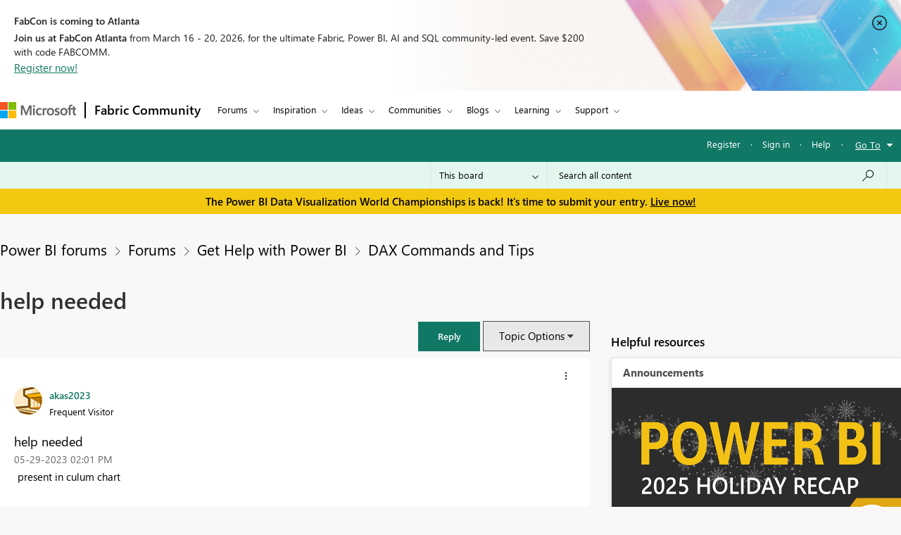

--- FILE ---
content_type: text/javascript;charset=UTF-8
request_url: https://community.fabric.microsoft.com/t5/scripts/83C17A4A8C26718E482701B8CEB6BBB6/lia-scripts-body-min.js
body_size: 22940
content:
/**
 * Lithium Technologies
 * @author: Adam Ayres 
 * @requires: jQuery
 * 
 * This should be before the first page specific script loaded on every page.
 * We check to see if the version of jQuery currently in the window.jQuery
 * object is the one loaded by Lithium, if not then we replace it with ours.
 * This is to allow additional page specific jQuery plugins loaded by Lithium
 * to extend our jQuery object.  
 */
 
if (jQuery.isLithium !== true) {
	jQuery = LITHIUM.jQuery;
}
/**
 * @author: Sharath TP
 * @requires: jQuery
 *
 * Creates drop down menus for user nav
 */

;(function($LITH) {

LITHIUM.UserNavigationCombine = function(params) {
	// prevent the UserNavigationCombine Menu from being initialized more than once
	if (LITHIUM.UserNavigationCombine.init !== true) {
		LITHIUM.UserNavigationCombine.init = true;
		var userLink = $LITH(params.selectors.userLinkSelectorRel);
		var dropDownPanel = $LITH(params.selectors.userDropDownPanelSelectorRel);
		var toggleOnClick = params.misc.toggleOnClick;
		var $anchorElem = userLink.find(".UserAvatar a");
		const listElement = document.querySelectorAll('[id^="userNavDropdown"]');
        const listItems = (listElement != null) && (listElement.length > 0) ? listElement[0].querySelectorAll("a.lia-link-navigation") : null;
        const userNavigationDesc = document.getElementById("viewUserProfile");
        const userNavigationIcon = document.querySelector(".UserNavigation .lia-user-avatar .lia-link-navigation");

		LITHIUM.UserNavigationCombine.hideDropDown = function(event) {
			if (event.currentTarget === document) {
				setAriaExpanded('false');
				dropDownPanel.hide();
			}
		};

	    document.addEventListener("keydown", function(event) {
	        if (listItems == null) {
                return;
            }
	        var activeElement = document.activeElement;
	        var keyCode = event.keyCode || event.which;
	        var i = 0, j = 0;
	        if (keyCode == 27) {
		        if ($anchorElem[0] && $anchorElem.attr('aria-expanded') === 'true') {
		            setAriaExpanded('false');
		            dropDownPanel.hide();
		        }
	        } else if (keyCode == 38) {
	            for (i = listItems.length - 1; i >= 0; i--) {
	                if (listItems[i] == activeElement) {
	                    for (j = i - 1; j >= 0; j--) {
	                        listItems[j].focus();
	                        if (document.activeElement == listItems[j]) {
	                           break;
	                        }
	                    }
	                break;
	                }
	            }
	        } else if (keyCode == 40) {
	            if (userNavigationIcon == document.activeElement || userNavigationDesc == document.activeElement) {
	                listItems[0].focus();
	            }
	            for (i = 0; i < listItems.length; i++) {
	                 if (listItems[i] == activeElement) {
	                     for (j = i + 1; j < listItems.length; j++) {
	                         listItems[j].focus();
	                         if (document.activeElement == listItems[j]) {
	                              break;
	                         }
	                     }
	                 break;
	                 }
	            }
	        }
	    });

		var binded = false;
		$LITH(document).on("click", params.selectors.userLinkSelectorRel, function(event) {
			$LITH(document).unbind(params.events.userLinkEvent + " " + "click", LITHIUM.UserNavigationCombine.hideDropDown);
			if (toggleOnClick) {
				if ($anchorElem[0] && $anchorElem.attr('aria-expanded') === 'false') {
	               setAriaExpanded('true');
				} else {
	               setAriaExpanded('false');
	            }
				dropDownPanel.toggle();
			} else {
				setAriaExpanded('true');
				dropDownPanel.show();
			}
				$LITH(document).bind(params.events.userLinkEvent + " " + "click", LITHIUM.UserNavigationCombine.hideDropDown);
			event.preventDefault();
			return false;
		});

		function setAriaExpanded(val) {
			if ($anchorElem[0]) {
				$anchorElem.attr('aria-expanded', val);
			}
		}
	}
}
})(LITHIUM.jQuery);

/**
 * Lithium Technologies
 * @author: Adam Ayres
 * @portedby: Adam Ayres
 * @requires: jQuery
 *
 * Creates drop down menus
 */

;(function($LITH) {

// prevent the DropDownMenu from being redefined during an Ajax request
if (LITHIUM.DropDownMenu) {
    return;
}

LITHIUM.DropDownMenu = function(params) {
	// prevent the DropDownMenu from being initialized more than once
	if (LITHIUM.DropDownMenu.init !== true) {
		LITHIUM.DropDownMenu.init = true;
		var menus = {};
		var menuOpenedDataKey = "LITHIUM.DropDownMenu.opened";
		var menuItemsDataKey = "LITHIUM.DropDownMenu.menuItems";

		//Functions used in both modes:

		LITHIUM.DropDownMenu.createMenu = function(event) {
			var menu = $LITH(event.target).closest(params.menuElementSelector);
			var menuId = menu.attr('id');
			if (menus[menuId] === undefined) {
				var menuItems = menu.find(params.menuItemsSelector);
				menu.data(menuItemsDataKey, menuItems);
				menus[menuId] = menu;
			}
			return menu;
		}

		LITHIUM.DropDownMenu.openMenu = function(menu) {
			var menuItems = menu.data(menuItemsDataKey);
			var isRTL = $LITH('html').attr('dir') == 'rtl';
			var menuOffsetContainerSelector = params.menuOffsetContainer;
			var hasMenuSpaceLeft;
			var hasMenuSpaceRight;
			var isMenuOverflowing;
			LITHIUM.DropDownMenu.closeAllMenus(); // Close other open menus
			menu.data(menuOpenedDataKey, true).addClass(params.menuOpenCssClass);
			menu.context.setAttribute("aria-expanded", "true");

			var windowWidth = $LITH(window).width()
			var menuItemsOffsetLeft = menuItems.offset().left;
			var menuOffsetLeft = menu.offset().left;
			var menuOffsetContainer = $LITH(menu).closest(menuOffsetContainerSelector);
			if (menuOffsetContainer.length) {
				// if it is a modal window offset should be calculated w.r.t the modal
				windowWidth = menuOffsetContainer.width();
                menuItemsOffsetLeft -= menuOffsetContainer.offset().left;
				menuOffsetLeft -= menuOffsetContainer.offset().left;
			}

			isMenuOverflowing = menuItemsOffsetLeft < 0 ||
					menuItemsOffsetLeft + menuItems.outerWidth() > windowWidth;

			if (isMenuOverflowing) {
				hasMenuSpaceLeft = menuOffsetLeft - menuItems.outerWidth() > 0;
				hasMenuSpaceRight = menuOffsetLeft + menuItems.outerWidth() < windowWidth;

				// force menus to the direction that has available space
				if (hasMenuSpaceLeft) {
					if (isRTL) {
						menu.data(menuOpenedDataKey, true).addClass('lia-menu-overflow-left');
					} else {
						menu.data(menuOpenedDataKey, true).addClass('lia-menu-overflow-right');
					}
				} else if (hasMenuSpaceRight) {
					if (isRTL) {
						menu.data(menuOpenedDataKey, true).addClass('lia-menu-overflow-right');
					} else {
						menu.data(menuOpenedDataKey, true).addClass('lia-menu-overflow-left');
					}
				} else {
					// no easy open space, add a class that removes min-width and helps minimize menu size
					menu.data(menuOpenedDataKey, true).addClass('lia-menu-overflow-both');

					// make the menu full width with a 5px margin on either side
					// if the menus were children of a root element, this could be positioned relative to the viewport
					// but with menus as children of the opener we need to use inline styles
					menuItems.css('left', menuItems.position().left - menuItemsOffsetLeft + 5);
					menuItems.css('width', windowWidth - 10);
				}
			}
			menuItems.shim();
			menu.trigger(params.menuOpenedEvent);
			const listItems = menuItems.length > 0 ? menuItems[0].querySelectorAll("[role='listitem']") : [];
			for (let i = 0; i < listItems.length; i++) {
				listItems[i].firstElementChild.focus();
				if (listItems[i].firstElementChild == document.activeElement) {
					break;
				}
			}

            $LITH(menu).on("keydown", function(e) {
                if (e.key === "Escape") {
                    LITHIUM.DropDownMenu.closeAllMenus();
                } else {
                    const keyCode = e.keyCode || e.which;
                    const activeElement = document.activeElement;
                    if (keyCode == 38) {
                        const listItems = menuItems.length > 0 ? menuItems[0].querySelectorAll("[role='listitem']") : [];
                        for (let i = listItems.length - 1; i >= 0; i--) {
                            if (listItems[i].firstElementChild == activeElement) {
                                for (let j = i - 1; j >= 0; j--) {
                                    listItems[j].firstElementChild.focus();
                                    if (document.activeElement == listItems[j].firstElementChild) {
                                        break;
                                    }
                                }
                                break;
                            }
                        }
                    }

                    if (keyCode == 40) {
                        const listItems = menuItems.length > 0 ? menuItems[0].querySelectorAll("[role='listitem']") : [];
                        for (let i = 0; i < listItems.length - 1; i++) {
                            if (listItems[i].firstElementChild == activeElement) {
                                for (let j = i + 1; j < listItems.length; j++) {
                                    listItems[j].firstElementChild.focus();
                                    if (document.activeElement == listItems[j].firstElementChild) {
                                        break;
                                    }
                                }
                                break;
                            }
                        }
                    }
                }
            });
		}

		LITHIUM.DropDownMenu.closeAllMenus = function() {
			$LITH.each(menus, function() {
				var menu = $LITH(this);
				if (menu.data(menuOpenedDataKey) === true) {
					menu.data(menuOpenedDataKey, false)
						.removeClass(params.menuOpenCssClass)
						.data(menuItemsDataKey)
						.shim(false);

					menu.context.setAttribute("aria-expanded", "false");
					menu.trigger(params.menuClosedEvent);

					$LITH(document).off(params.closeMenuEvent + " " + "click", LITHIUM.DropDownMenu.clickCloseMenus);
					$LITH(menu).off("click", params.dialogSelector);
					$LITH(menu).off("keydown");
					$LITH(menu).off('focusout', LITHIUM.DropDownMenu.focusoutCloseMenus);
					menu.context.focus();
				}
			});
		}

		//When activationEventType is CLICK:

		LITHIUM.DropDownMenu.clickCloseMenus = function (event) {
			if (event.currentTarget === document) {
				LITHIUM.DropDownMenu.closeAllMenus();
			}
		}

		$LITH(document).ready(function () {
			let pageOptionsDropdown = document.getElementsByClassName(params.pageOptions);
			pageOptionsDropdown = (pageOptionsDropdown == null || pageOptionsDropdown.length == 0) ? document.getElementsByClassName(params.menuBarComponent) : pageOptionsDropdown;
			const disabledLinks = pageOptionsDropdown[0] != null ? pageOptionsDropdown[0].getElementsByTagName("span") : null;
			if (disabledLinks != null) {
				for (let i = 0; i < disabledLinks.length; i++) {
					if (disabledLinks[i].classList.contains(params.disabledLink)) {
						disabledLinks[i].setAttribute("role", "link");
						disabledLinks[i].setAttribute("aria-disabled", "true");
					}
				}
			}
		});

		$LITH(document).ready(function () {
			const messageOptionsDropdown = document.getElementsByClassName(params.messageOptions);
			const messageDisabledLinks = messageOptionsDropdown[0] != null ? messageOptionsDropdown[0].getElementsByTagName("span") : null;
			if (messageDisabledLinks != null) {
				for (let i = 0; i < messageDisabledLinks.length; i++) {
					if (messageDisabledLinks[i].classList.contains(params.disabledLink)) {
						messageDisabledLinks[i].setAttribute("role", "link");
						messageDisabledLinks[i].setAttribute("aria-disabled", "true");
					}
				}
			}
		});

		$LITH(document).ready(function () {
            const userMessagesFeedOptions = $LITH(params.userMessagesFeedOptionsClass);
            if (userMessagesFeedOptions != null && userMessagesFeedOptions != undefined && userMessagesFeedOptions.length > 0) {
                userMessagesFeedOptions[0].setAttribute("aria-label", params.userMessagesFeedOptionsAriaLabel);
            }
        });

		$LITH(document).on("click", params.clickElementSelector, function (event) {
			var menu = LITHIUM.DropDownMenu.createMenu(event);
			if (menu.data(menuOpenedDataKey) !== true) {
				LITHIUM.DropDownMenu.openMenu(menu);
				$LITH(document).on(params.closeMenuEvent + " " + "click", LITHIUM.DropDownMenu.clickCloseMenus);
				//To close option menu once focus out from option menu
				$LITH(menu).focusout({menu: menu}, LITHIUM.DropDownMenu.focusoutCloseMenus);
				// To close the menu in case of dialog trigger
				$LITH(menu).on("click", params.dialogSelector, function (event) {
					LITHIUM.DropDownMenu.closeAllMenus();
				});
			} else {
				LITHIUM.DropDownMenu.closeAllMenus();
			}
			return false;
		});

		$LITH(document).on(params.hoverLeaveEvent, params.clickElementSelector, LITHIUM.DropDownMenu.closeAllMenus);

		//When activationEventType is MOUSE_OVER:

		LITHIUM.DropDownMenu.mouseoverCloseMenus = function(event) {
			if (event.currentTarget === document && $LITH(event.target).closest(params.menuItemsSelector).length == 0) {
				var menu = $LITH(event.target).closest(params.menuElementSelector);
				if (menu.length == 0 || (menu.length > 0 && menu.not(event.data.menu).length != 0)) {
					LITHIUM.DropDownMenu.closeAllMenus();

					$LITH(document).unbind(
						params.closeMenuEvent + " " + "mouseover",
						LITHIUM.DropDownMenu.mouseoverCloseMenus);
				}
			}
		}

		LITHIUM.DropDownMenu.focusoutCloseMenus = function (event) {
			//wait for 100ms for next field to get focused
			setTimeout(function () {
				var menu = $LITH(document.activeElement).closest(params.menuElementSelector);
				if (menu.length == 0 || (menu.length > 0 && menu.not(event.data.menu).length != 0)) {
					LITHIUM.DropDownMenu.closeAllMenus();
					$LITH(event.target).unbind("focusout", LITHIUM.DropDownMenu.focusoutCloseMenus);
					$LITH(event.data.menu).unbind("focusout", LITHIUM.DropDownMenu.focusoutCloseMenus);
				}
			}, 100);
		}

		$LITH(document).on("click", params.mouseoverElementSelector, function(event) { return false; });

		$LITH(document).on("mouseover", params.mouseoverElementSelector, function(event) {
			var menu = LITHIUM.DropDownMenu.createMenu(event);
			if (menu.data(menuOpenedDataKey) !== true) {
				LITHIUM.DropDownMenu.openMenu(menu);

				$LITH(document).bind(
					params.closeMenuEvent + " " + "mouseover",
					{ menu: menu },
					LITHIUM.DropDownMenu.mouseoverCloseMenus);
			}
			return false;
		});

		$LITH(document).on("keyup", params.mouseoverElementSelector, function(event) {
			var keyCode = (event.keyCode ? event.keyCode : event.which);
			if (keyCode === 13) {
				event.preventDefault();
				var menu = LITHIUM.DropDownMenu.createMenu(event);
				if (menu.data(menuOpenedDataKey) !== true) {
					LITHIUM.DropDownMenu.openMenu(menu);
					$LITH(params.mouseoverElementSelector).focusout({menu: menu}, LITHIUM.DropDownMenu.focusoutCloseMenus);
					$LITH(menu).focusout({menu: menu}, LITHIUM.DropDownMenu.focusoutCloseMenus);
				} else {
					LITHIUM.DropDownMenu.closeAllMenus();
				}
			}
			return false;
		});
	}
}

})(LITHIUM.jQuery);

;(function($) {
	LITHIUM.DropDownMenuVisibilityHandler = function(params) {
		var $menu = $(params.selectors.menuSelector);
		var $menuItems = $menu.find(params.selectors.menuItemsSelector + " > *").not('li:empty');

		if ($menuItems.length) {
			$menu.show();
		}
	};
})(LITHIUM.jQuery);

/**
 * Lithium Technologies
 * @author: Jeff Poyzner
 * @requires: jQuery
 */
;(function($LITH) {

LITHIUM.InformationBox = function(params) {
	var component = $LITH(params.componentSelector);
	var $doc = $LITH(document);
	
	if (params.faceLinkUrl) {
		component.click(function() {
			window.location.href = params.faceLinkUrl;
		});
	}
	
	if (params.closeLinkSelector) {
		var closeLink = $LITH(params.closeLinkSelector);
		if (closeLink.exists()) {
			closeLink.click(function() {
				component.remove();
				return false;
			});
		}
	}
	
	if ($doc.data('li-information-box-hide-init') === undefined) {
		$doc.data('li-information-box-hide-init', true);		
		$doc.on(params.updateFeedbackEvent, function(event) {
			$LITH(params.feedbackSelector).hide();	
		});
	}
};

})(LITHIUM.jQuery);
/**
 * Lithium Technologies
 * @author: Adam Ayres
 * @requires: jQuery
 *
 */

;(function($LITH) {

LITHIUM.AjaxFeedback = function(feedbackSelector, hideFeedbackEvent, persistSelector) {
	if (LITHIUM.AjaxFeedback.init !== true) {
		LITHIUM.AjaxFeedback.init = true;
		$LITH(document).on(hideFeedbackEvent, function() {
			$LITH(feedbackSelector).not(persistSelector).children().hide();
		});
	}
}

})(LITHIUM.jQuery);

/*! http://mths.be/placeholder v2.0.7 by @mathias */
;(function(window, document, $) {

	var isInputSupported = 'placeholder' in document.createElement('input'),
	    isTextareaSupported = 'placeholder' in document.createElement('textarea'),
	    prototype = $.fn,
	    valHooks = $.valHooks,
	    hooks,
	    placeholder;

	if (isInputSupported && isTextareaSupported) {

		placeholder = prototype.placeholder = function() {
			return this;
		};

		placeholder.input = placeholder.textarea = true;

	} else {

		placeholder = prototype.placeholder = function() {
			var $this = this;
			$this
				.filter((isInputSupported ? 'textarea' : ':input') + '[placeholder]')
				.not('.placeholder')
				.bind({
					'focus.placeholder': clearPlaceholder,
					'blur.placeholder': setPlaceholder
				})
				.data('placeholder-enabled', true)
				.trigger('blur.placeholder');
			return $this;
		};

		placeholder.input = isInputSupported;
		placeholder.textarea = isTextareaSupported;

		hooks = {
			'get': function(element) {
				var $element = $(element);
				return $element.data('placeholder-enabled') && $element.hasClass('placeholder') ? '' : element.value;
			},
			'set': function(element, value) {
				var $element = $(element);
				if (!$element.data('placeholder-enabled')) {
					return element.value = value;
				}
				if (value == '') {
					element.value = value;
					// Issue #56: Setting the placeholder causes problems if the element continues to have focus.
					if (element != document.activeElement) {
						// We can't use `triggerHandler` here because of dummy text/password inputs :(
						setPlaceholder.call(element);
					}
				} else if ($element.hasClass('placeholder')) {
					clearPlaceholder.call(element, true, value) || (element.value = value);
				} else {
					element.value = value;
				}
				// `set` can not return `undefined`; see http://jsapi.info/jquery/1.7.1/val#L2363
				return $element;
			}
		};

		isInputSupported || (valHooks.input = hooks);
		isTextareaSupported || (valHooks.textarea = hooks);

		$(function() {
			// Look for forms
			$(document).delegate('form', 'submit.placeholder', function() {
				// Clear the placeholder values so they don't get submitted
				var $inputs = $('.placeholder', this).each(clearPlaceholder);
				setTimeout(function() {
					$inputs.each(setPlaceholder);
				}, 10);
			});
		});

		// Clear placeholder values upon page reload
		$(window).bind('beforeunload.placeholder', function() {
			$('.placeholder').each(function() {
				this.value = '';
			});
		});

	}

	function args(elem) {
		// Return an object of element attributes
		var newAttrs = {},
		    rinlinejQuery = /^jQuery\d+$/;
		$.each(elem.attributes, function(i, attr) {
			if (attr.specified && !rinlinejQuery.test(attr.name)) {
				newAttrs[attr.name] = attr.value;
			}
		});
		return newAttrs;
	}

	function clearPlaceholder(event, value) {
		var input = this,
		    $input = $(input);
		if (input.value == $input.attr('placeholder') && $input.hasClass('placeholder')) {
			if ($input.data('placeholder-password')) {
				$input = $input.hide().next().show().attr('id', $input.removeAttr('id').data('placeholder-id'));
				// If `clearPlaceholder` was called from `$.valHooks.input.set`
				if (event === true) {
					return $input[0].value = value;
				}
				$input.focus();
			} else {
				input.value = '';
				$input.removeClass('placeholder');
				input == document.activeElement && input.select();
			}
		}
	}

	function setPlaceholder() {
		var $replacement,
		    input = this,
		    $input = $(input),
		    $origInput = $input,
		    id = this.id;
		if (input.value == '') {
			if (input.type == 'password') {
				if (!$input.data('placeholder-textinput')) {
					try {
						$replacement = $input.clone().attr({ 'type': 'text' });
					} catch(e) {
						$replacement = $('<input>').attr($.extend(args(this), { 'type': 'text' }));
					}
					$replacement
						.removeAttr('name')
						.data({
							'placeholder-password': true,
							'placeholder-id': id
						})
						.bind('focus.placeholder', clearPlaceholder);
					$input
						.data({
							'placeholder-textinput': $replacement,
							'placeholder-id': id
						})
						.before($replacement);
				}
				$input = $input.removeAttr('id').hide().prev().attr('id', id).show();
				// Note: `$input[0] != input` now!
			}
			$input.addClass('placeholder');
			$input[0].value = $input.attr('placeholder');
		} else {
			$input.removeClass('placeholder');
		}
	}

}(this, document, jQuery));

/**
 * Lithium Technologies
 * @author: Adam Traver
 * @requires: jQuery
 *
 * Mimics HTML5's "placeholder" functionality for input fields
 */
;(function($) {

LITHIUM.Placeholder = function() {
	$("input, textarea").placeholder();
};

})(LITHIUM.jQuery);

/*
 * jQuery Autocomplete plugin 1.1
 *
 * Copyright (c) 2009 Jörn Zaefferer
 *
 * Dual licensed under the MIT and GPL licenses:
 *   http://www.opensource.org/licenses/mit-license.php
 *   http://www.gnu.org/licenses/gpl.html
 *
 * Revision: $Id: jquery.autocomplete.js 15 2009-08-22 10:30:27Z joern.zaefferer $
 */

;(function($) {

$.fn.extend({
	autocomplete: function(urlOrData, options) {
		var isUrl = typeof urlOrData == "string";
		options = $.extend({}, $.Autocompleter.defaults, {
			url: isUrl ? urlOrData : null,
			data: isUrl ? null : urlOrData,
			delay: isUrl ? $.Autocompleter.defaults.delay : 10
		}, options);

		// if highlight is set to false, replace it with a do-nothing function
		options.highlight = options.highlight || function(value) { return value; };

		// if the formatMatch option is not specified, then use formatItem for backwards compatibility
		options.formatMatch = options.formatMatch || options.formatItem;

		return this.each(function() {
			new $.Autocompleter(this, options);
		});
	},
	autocompleteResult: function(handler) {
		return this.bind("autocompleteResult", handler);
	},
	autocompleteReceiveData: function(handler) {
		return this.bind("autocompleteReceiveData", handler);
	},
	autocompleteSearch: function(handler) {
		return this.trigger("autocompleteSearch", [handler]);
	},
	autocompleteFlushCache: function() {
		return this.trigger("autocompleteFlushCache");
	},
	autcompleteSetOptions: function(options){
		return this.trigger("autcompleteSetOptions", [options]);
	},
	autocompleteRemove: function() {
		return this.trigger("autocompleteRemove");
	},
	autocompleteDisable: function() {
		return this.trigger("autocompleteDisable");
	},
	autocompleteEnable: function() {
		return this.trigger("autocompleteEnable");
	},
	autocompleteChange: function() {
		return this.trigger("autocompleteChange");
	},
	autocompleteClose: function() {
		return this.trigger("autocompleteClose");
	}
});

$.Autocompleter = function(input, options) {

	var useWrapper = (typeof options.wrapperId != "undefined");
	var wrapper = "";
	if (useWrapper) {
		wrapper = $(input).parent().find('.' + options.wrapperContainerId);
	}

	var KEY = {
		UP: 38,
		DOWN: 40,
		DEL: 46,
		TAB: 9,
		RETURN: 13,
		ESC: 27,
		COMMA: 188,
		PAGEUP: 33,
		PAGEDOWN: 34,
		BACKSPACE: 8
	};

	// Create $ object for input element
	var $input = $(input).attr("autocomplete", "off").addClass(options.inputClass);

	var timeout;
	var previousValue = "";
	var cache = $.Autocompleter.Cache(options);
	var hasFocus = 0;
	var lastKeyPressCode;
	var config = {
		mouseDownOnSelect: false,
		whichMouse: null
	};
	var select = $.Autocompleter.Select(options, input, selectCurrent, config);

	var enabled = !options.disabled;

	select.init();

	var blockSubmit;

	// prevent form submit in opera when selecting with return key
	$.browser.opera && $(input.form).bind("submit.autocomplete", function() {
		if (blockSubmit) {
			blockSubmit = false;
			return false;
		}
	});

	// only opera doesn't trigger keydown multiple times while pressed, others don't work with keypress at all
	$input.bind(($.browser.opera ? "keypress" : "keydown") + ".autocomplete", function(event) {
		// a keypress means the input has focus
		// avoids issue where input had focus before the autocomplete was applied
		hasFocus = 1;
		// track last key pressed
		lastKeyPressCode = event.keyCode;
		switch(event.keyCode) {

			case KEY.UP:
				event.preventDefault();
				if ( select.visible() ) {
					select.prev();
				} else {
					onChange(0, true);
				}
				break;

			case KEY.DOWN:
				event.preventDefault();
				if ( select.visible() ) {
					select.next();
				} else {
					onChange(0, true);
				}
				break;

			case KEY.PAGEUP:
				event.preventDefault();
				if ( select.visible() ) {
					select.pageUp();
				} else {
					onChange(0, true);
				}
				break;

			case KEY.PAGEDOWN:
				event.preventDefault();
				if ( select.visible() ) {
					select.pageDown();
				} else {
					onChange(0, true);
				}
				break;

			// matches also semicolon
			case options.multiple && $.trim(options.multipleSeparator) == "," && KEY.COMMA:
			case KEY.TAB:
			case KEY.RETURN:
				if( selectCurrent() ) {
					// stop default t prevent a form submit, Opera needs special handling
					event.preventDefault();
					event.stopImmediatePropagation();
					blockSubmit = true;
					return false;
				}
				break;

			case KEY.ESC:
				select.hide();
				if (useWrapper) {
					wrapper.hide();
				}
				break;

			default:
				clearTimeout(timeout);
				timeout = setTimeout(onChange, options.delay);
				break;
		}
	}).focus(function(event, internal){
		if (!options.triggerTextLength) {
			// track whether the field has focus, we shouldn't process any
			// results if the field no longer has focus
			hasFocus++;
			var fromInternal = internal ? internal : false;
			if (select.useHeader() && !fromInternal && enabled === true) {
				setTimeout(function() {
					if (hasFocus == 1) {
						if (useWrapper) {
							wrapper.show();
						}
						select.show();
					}
				}, 10);
			}
		}
	}).keyup(function(event, internal) {
		if (options.triggerTextLength) {
			var fromInternal = internal ? internal : false;
			if (select.useHeader() && !fromInternal && enabled === true) {
				setTimeout(function(){
					if($input.val().length > options.triggerTextLength) {
						if (useWrapper) {
                            wrapper.show();
                        }
						select.show();
					} else {
						var textLength = $input.val().length;
						if(textLength == options.triggerTextLength) {
							select.reset();
							if (useWrapper) {
								wrapper.show();
							}
							select.show();
						} else if (textLength > options.triggerTextLength) {
							if (useWrapper) {
								wrapper.show();
							}
							select.show();
						} else {
							hideResults();
						}
					};
				}, 10);
			}
		}
	}).blur(function() {
		hasFocus = 0;
		if (!config.mouseDownOnSelect) {
			hideResults();
		}
		if (config.whichMouse !== 1) {
			hideResults();
		}
	}).click(function() {
		// show select when clicking in a focused field
		if ( hasFocus++ > 1 && !select.visible()) {
			onChange(0, true);
		}
	}).bind("autocompleteSearch", function() {
		// TODO why not just specifying both arguments?
		var fn = (arguments.length > 1) ? arguments[1] : null;
		function findValueCallback(q, data) {
			var result;
			if( data && data.length ) {
				for (var i=0; i < data.length; i++) {
					if( data[i].result.toLowerCase() == q.toLowerCase() ) {
						result = data[i];
						break;
					}
				}
			}
			if( typeof fn == "function" ) {
				fn(result)
			} else {
				$input.trigger("autocompleteResult", result && [result.data, result.value])
			};
		}
		$.each(trimWords($input.val()), function(i, value) {
			request(value, findValueCallback, findValueCallback);
		});
	}).bind("autocompleteFlushCache", function() {
		cache.flush();
		select.reset();
	}).bind("autcompleteSetOptions", function() {
		$.extend(options, arguments[1]);
		// if we've updated the data, repopulate
		if ( "data" in arguments[1] )
			cache.populate();
	}).bind("autocompleteRemove", function() {
		select.unbind();
		$input.unbind();
		$(input.form).unbind(".autocomplete");
	}).bind("autocompleteDisable", function() {
		enabled = false;
	}).bind("autocompleteEnable", function() {
		enabled = true;
	}).bind("autocompleteChange", function() {
		onChange(0, true);
	}).bind("autocompleteClose", function() {
		hideResultsNow(true);
	})

	function selectCurrent(cursorAt) {
		var selected = select.selected();
		if( !selected )
			return false;

		var v = selected.result;
		previousValue = v;

		if ( options.multiple ) {
			var words = trimWords($input.val());
			if ( words.length > 1 ) {
				var seperator = options.multipleSeparator.length;
				var cursorAt = cursorAt || $(input).selection().start;
				var wordAt, progress = 0;
				$.each(words, function(i, word) {
					progress += word.length + 1;
					if (cursorAt <= progress) {
						wordAt = i;
						return false;
					}
					progress += seperator;
				});
				words[wordAt] = v;
				// TODO this should set the cursor to the right position, but it gets overriden somewhere
				//$.Autocompleter.Selection(input, progress + seperator, progress + seperator);
				v = words.join( options.multipleSeparator + " " );
			}
			v += options.multipleSeparator + " ";
		}

		if ( options.updateInputOnSelect !== false ) {
			$input.val(v);
		}
		hideResultsNow();
		$input.trigger("autocompleteResult", [selected.data, selected.value]);
		return true;
	}

	function onChange(crap, skipPrevCheck) {
		if( lastKeyPressCode == KEY.DEL || enabled === false ) {
			select.hide();
			if (useWrapper) {
				wrapper.hide();
			}
			return;
		}

		var currentValue = $input.val();

		if ( !skipPrevCheck && currentValue == previousValue )
			return;

		var trimValue = $.trim(currentValue);
		var lastChar = currentValue.charAt(currentValue.length-1);
		if (lastChar != " ") {
			var modifyCurrentValue = $.trim(currentValue.replace(/[^\w\s]|_/g, " ").replace(/\s+/g, " "));
			var currentValueArr = modifyCurrentValue.split(" ");
			if (currentValueArr.length > 1) {
				var prefixString = currentValueArr[currentValueArr.length - 1];
                if (prefixString.length < options.prefixTriggerTextLength) {
                    var charPos = currentValue.lastIndexOf(prefixString);
                    currentValue = currentValue.substring(0, charPos);
                }
			} else {
				//Added space to make it normal match query if it's less than constant
				if (trimValue.length < options.prefixTriggerTextLength) {
					currentValue = currentValue + " ";
				}
			}
		}

		currentValue = currentValue.trimLeft();
		previousValue = currentValue;
		currentValue = lastWord(currentValue);

		if (currentValue.length >= options.minChars) {
			startLoading();

			// change header text to "Loading..."
			if (!options.matchCase) {
				currentValue = currentValue.toLowerCase();
			}

			request(currentValue, receiveData, hideResultsNow);
		} else {
			// show default header text "Enter a search word"
			stopLoading();
			if (select.useHeader()) {
				select.reset();
			} else {
				select.hide();
				if (useWrapper) {
					wrapper.hide();
				}
			}
		}
	};

	function trimWords(value) {
		if (!value)
			return [""];
		if (!options.multiple)
			return [$.trim(value)];
		return $.map(value.split(options.multipleSeparator), function(word) {
			return $.trim(value).length ? $.trim(word) : null;
		});
	}

	function lastWord(value) {
		if ( !options.multiple )
			return value;
		var words = trimWords(value);
		if (words.length == 1)
			return words[0];
		var cursorAt = $(input).selection().start;
		if (cursorAt == value.length) {
			words = trimWords(value)
		} else {
			words = trimWords(value.replace(value.substring(cursorAt), ""));
		}
		return words[words.length - 1];
	}

	// fills in the input box w/the first match (assumed to be the best match)
	// q: the term entered
	// sValue: the first matching result
	function autoFill(q, sValue){
		// autofill in the complete box w/the first match as long as the user hasn't entered in more data
		// if the last user key pressed was backspace, don't autofill
		if( options.autoFill && (lastWord($input.val()).toLowerCase() == q.toLowerCase()) && lastKeyPressCode != KEY.BACKSPACE ) {
			// fill in the value (keep the case the user has typed)
			$input.val($input.val() + sValue.substring(lastWord(previousValue).length));
			// select the portion of the value not typed by the user (so the next character will erase)
			$(input).selection(previousValue.length, previousValue.length + sValue.length);
		}
	};

	function hideResults() {
		clearTimeout(timeout);
		timeout = setTimeout(hideResultsNow, 200);
	};

	function hideResultsNow(force) {
		if ($input.is(":focus") && force !== true) {
			clearTimeout(timeout);
			return;
		}
		if ($(document.activeElement).parents(".lia-autocomplete-container").hasClass("lia-autocomplete-container")) {
			$(document.activeElement).blur(function () {
				hideResults();
			});
			return;
		}
		var wasVisible = select.visible();
		select.hide();
		if (useWrapper) {
			wrapper.hide();
		}
		clearTimeout(timeout);
		stopLoading();
		if (options.mustMatch) {
			// call search and run callback
			$input.autocompleteSearch(
				function (result){
					// if no value found, clear the input box
					if( !result ) {
						if (options.multiple) {
							var words = trimWords($input.val()).slice(0, -1);
							$input.val( words.join(options.multipleSeparator) + (words.length ? options.multipleSeparator : "") );
						}
						else {
							$input.val( "" );
							$input.trigger("autocompleteResult", null);
						}
					}
				}
			);
		}
	};

	function receiveData(q, parsedDataAndXHR) {
		var data = parsedDataAndXHR.parsedData;
		var jqXHR = parsedDataAndXHR.jqXHR;
		if ( data && data.length ) {
			select.display(data, q);
			stopLoading();
			autoFill(q, data[0].value);
			if (hasFocus) {
				if (useWrapper) {
					wrapper.show();
				}
				select.show();
			} else {
				hideResultsNow();
			}
		} else if (options.emptyText !== false) {
			select.emptyList();
			select.setEmptyText();
		} else {
			hideResultsNow();
		}
		// LIA-57182: Passing jqXHR for retrieving headers
		$input.trigger("autocompleteReceiveData", [data, jqXHR]);
	};

	function request(term, success, failure) {
		if (!options.matchCase)
			term = term.toLowerCase();
		var parsedDataAndXHR = cache.load(term);
		// recieve the cached data
		if (parsedDataAndXHR && parsedDataAndXHR.parsedData && parsedDataAndXHR.parsedData.length) {
			success(term, parsedDataAndXHR);
		// if an AJAX url has been supplied, try loading the data now
		} else if( (typeof options.url == "string") && (options.url.length > 0) ){

			var extraParams = {
				timestamp: +new Date()
			};
			$.each(options.extraParams, function(key, param) {
				extraParams[key] = typeof param == "function" ? param() : param;
			});

			$.ajax({
				// try to leverage ajaxQueue plugin to abort previous requests
				mode: "abort",
				// limit abortion to this input
				port: "autocomplete" + input.name,
				dataType: options.dataType,
				url: options.url,
				data: $.extend({
					q: lastWord(term),
					limit: options.max
				}, extraParams),
				beforeSend: function(data) {
					$input.trigger("autocompleteSearchServer", data);
				},
				// LIA-57182: Added jqXHR for retrieving headers
				success: function (data, textStatus, jqXHR) {
					var parsedData = options.parse && options.parse(data) || parse(data);
					var parsedDataAndXHR = {
						jqXHR: jqXHR,
						parsedData: parsedData
					}
					cache.add(term, parsedDataAndXHR);
					success(term, parsedDataAndXHR);
				}
			});
		} else {
			// if we have a failure, we need to empty the list -- this prevents the the [TAB] key from selecting the last successful match
			select.emptyList();
			failure(term);
		}
	};

	function parse(data) {
		var parsed = [];
		var rows = data.split("\n");
		for (var i=0; i < rows.length; i++) {
			var row = $.trim(rows[i]);
			if (row) {
				row = row.split("|");
				parsed[parsed.length] = {
					data: row,
					value: row[0],
					result: options.formatResult && options.formatResult(row, row[0]) || row[0]
				};
			}
		}
		return parsed;
	};

	function stopLoading() {
		$(input).removeClass(options.loadingClass);
		select.stopLoading();
	};

	function startLoading() {
		$(input).addClass(options.loadingClass);
		select.startLoading();
	}
};

$.Autocompleter.defaults = {
	inputClass: "ac_input",
	resultsClass: "ac_results",
	hasResultsClass: "ac_has_results",
	emptyResultClass: "ac_empty_result",
	inputHasResultsClass: "ac_input__has_results",
	inputEmptyResultClass: "ac_input_empty_result",
	loadingClass: "ac_loading",
	activeClass: "ac_over",
	oddRowClass: "ac_odd",
	evenRowClass: "ac_event",
	headerClass: "ac_header",
	footerClass: "ac_footer",
	listWrapperClass: "ac_content",
	minChars: 1,
	delay: 400,
	matchCase: false,
	matchSubset: true,
	matchContains: false,
	cacheLength: 10,
	max: 1000,
	mustMatch: false,
	extraParams: {},
	selectFirst: true,
	formatItem: function(row) { return row[0]; },
	formatMatch: null,
	autoFill: false,
	width: 0,
	multiple: false,
	multipleSeparator: ", ",
	highlight: function(value, term) {
		return value.replace(new RegExp("(?![^&;]+;)(?!<[^<>]*)(" + term.replace(/([\^\$\(\)\[\]\{\}\*\.\+\?\|\\])/gi, "\\$1") + ")(?![^<>]*>)(?![^&;]+;)", "gi"), "<strong>$1</strong>");
	},
    scroll: true,
    scrollHeight: 300,
    defaultText: false,
    loadingText: false,
    successText: false,
    emptyText: false,
    footerContent: false,
    updateInputOnSelect: true
};

$.Autocompleter.Cache = function(options) {

	var data = {};
	var length = 0;

	function matchSubset(s, sub) {
		if (!options.matchCase)
			s = s.toLowerCase();
		var i = s.indexOf(sub);
		if (options.matchContains == "word"){
			i = s.toLowerCase().autocompleteSearch("\\b" + sub.toLowerCase());
		}
		if (i == -1) return false;
		return i == 0 || options.matchContains;
	};

	function add(q, value) {
		if (options.cacheLength > 0) {
			if (length > options.cacheLength){
				flush();
			}
			if (!data[q]){
				length++;
			}
			data[q] = value;
		}
	}

	function populate(){
		if( !options.data ) return false;
		// track the matches
		var stMatchSets = {},
			nullData = 0;

		// no url was specified, we need to adjust the cache length to make sure it fits the local data store
		if( !options.url ) options.cacheLength = 1;

		// track all options for minChars = 0
		stMatchSets[""] = [];

		// loop through the array and create a lookup structure
		for ( var i = 0, ol = options.data.length; i < ol; i++ ) {
			var rawValue = options.data[i];
			// if rawValue is a string, make an array otherwise just reference the array
			rawValue = (typeof rawValue == "string") ? [rawValue] : rawValue;

			var value = options.formatMatch(rawValue, i+1, options.data.length);
			if ( value === false )
				continue;

			var firstChar = value.charAt(0).toLowerCase();
			// if no lookup array for this character exists, look it up now
			if( !stMatchSets[firstChar] )
				stMatchSets[firstChar] = [];

			// if the match is a string
			var row = {
				value: value,
				data: rawValue,
				result: options.formatResult && options.formatResult(rawValue) || value
			};

			// push the current match into the set list
			stMatchSets[firstChar].push(row);

			// keep track of minChars zero items
			if ( nullData++ < options.max ) {
				stMatchSets[""].push(row);
			}
		};

		// add the data items to the cache
		$.each(stMatchSets, function(i, value) {
			// increase the cache size
			options.cacheLength++;
			// add to the cache
			add(i, value);
		});
	}

	// populate any existing data
	setTimeout(populate, 25);

	function flush(){
		data = {};
		length = 0;
	}

	return {
		flush: flush,
		add: add,
		populate: populate,
		load: function(q) {
			if (!options.cacheLength || !length)
				return null;
			/*
			 * if dealing w/local data and matchContains than we must make sure
			 * to loop through all the data collections looking for matches
			 */
			if( !options.url && options.matchContains ){
				// track all matches
				var csub = [];
				// loop through all the data grids for matches
				for( var k in data ){
					// don't search through the stMatchSets[""] (minChars: 0) cache
					// this prevents duplicates
					if( k.length > 0 ){
						var c = data[k];
						$.each(c, function(i, x) {
							// if we've got a match, add it to the array
							if (matchSubset(x.value, q)) {
								csub.push(x);
							}
						});
					}
				}
				return csub;
			} else
			// if the exact item exists, use it
			if (data[q]){
				return data[q];
			} else
			if (options.matchSubset) {
				for (var i = q.length - 1; i >= options.minChars; i--) {
					var c = data[q.substr(0, i)];
					if (c) {
						var csub = [];
						$.each(c, function(i, x) {
							if (matchSubset(x.value, q)) {
								csub[csub.length] = x;
							}
						});
						return csub;
					}
				}
			}
			return null;
		}
	};
};

$.Autocompleter.Select = function (options, input, select, config) {
	var listItems,
		active = -1,
		data,
		term = "",
		needsInit = true,
		element,
		header,
		footer,
		list,
		currentCursorAt;

	var useWrapper = (typeof options.wrapperId != "undefined");
	var wrapper = "";
	if (useWrapper) {
		wrapper = $(input).parent().find('.' + options.wrapperContainerId);
	}

	// Create results
	function init() {
		if (!needsInit)
			return;
		element = $("<div/>")
		.hide();


		if (useWrapper) {
			$('#' + options.wrapperId)
				.addClass(options.resultsClass)
				.css("position", "absolute")
			element.insertAfter($('#' + options.wrapperId));
		} else {
			element.insertAfter(input)
				.addClass(options.resultsClass)
				.css("position", "absolute");
		}

		if (useHeader()) {
			header = $("<div/>").addClass(options.headerClass).html(options.defaultText).appendTo(element);
		}

		list = $("<ul/>").appendTo(element).mouseover( function(event) {
			if(target(event).nodeName && target(event).nodeName.toUpperCase() == 'LI') {
	            active = $("li", list).removeClass(options.activeClass).index(target(event));
			    $(target(event)).addClass(options.activeClass);
	        }
		}).click(function(event) {
			if ($(target(event)).hasClass('lia-autocomplete-no-event-item')) {
				$(input).trigger("focus", true);
				return true;
			}
			$(target(event)).addClass(options.activeClass);
			select(currentCursorAt);
			// TODO provide option to avoid setting focus again after selection? useful for cleanup-on-focus
			$(input).trigger("focus", true);

			// trick to move cursor to end of field in IE, set the current val with itself
			$(input).val($(input).val());

			return false;
		}).mousedown(function(e) {
			if ($(target(event)).hasClass('lia-autocomplete-no-event-item')) {
				return true;
			}
			currentCursorAt = $(input).selection().start;
			config.mouseDownOnSelect = true;
			config.whichMouse = e.which;
		}).mouseup(function() {
			if ($(target(event)).hasClass('lia-autocomplete-no-event-item')) {
            	return true;
            }
			config.mouseDownOnSelect = false;
		});

		if (options.footerContent !== false) {
			footer = $("<div/>").addClass(options.footerClass).appendTo(element);

			$.each(options.footerContent, function(i, footerContent) {
				footer.append(footerContent.content)
				eval(footerContent.scripts);
			});
		}

		if( options.width > 0 )
			element.css("width", options.width);

		needsInit = false;

		$(list).wrap($("<div>").addClass(options.listWrapperClass));
	}

	function target(event) {
		var element = event.target;
		while(element && element.tagName != "LI")
			element = element.parentNode;
		// more fun with IE, sometimes event.target is empty, just ignore it then
		if(!element)
			return [];
		return element;
	}

	function moveSelect(step) {
		listItems.slice(active, active + 1).removeClass(options.activeClass);
		movePosition(step);
        var activeItem = listItems.slice(active, active + 1).addClass(options.activeClass);
        if(options.scroll) {
            var offset = 0;
            listItems.slice(0, active).each(function() {
				offset += this.offsetHeight;
			});
            if((offset + activeItem[0].offsetHeight + activeItem[0].offsetHeight - list.scrollTop()) > list[0].clientHeight) {
                list.scrollTop(offset + activeItem[0].offsetHeight + activeItem[0].offsetHeight - list.innerHeight());
            } else if(offset - activeItem[0].offsetHeight < list.scrollTop()) {
                list.scrollTop(offset - activeItem[0].offsetHeight);
            }
        }
	};

	function movePosition(step) {
		active += step;
		if (active < 0) {
			active = listItems.size() - 1;
		} else if (active >= listItems.size()) {
			active = 0;
		}
	}

	function limitNumberOfItems(available) {
		return options.max && options.max < available
			? options.max
			: available;
	}

	function fillList() {
		list.empty();
		var max = limitNumberOfItems(data.length);
		for (var i=0; i < max; i++) {
			if (!data[i])
				continue;
			var formatted = options.formatItem(data[i].data, i+1, max, data[i].value, term);
			if ( formatted === false )
				continue;
			var li = $("<li/>").html( options.highlight(formatted, term) ).addClass(i%2 == 0 ? options.evenRowClass : options.oddRowClass).addClass(data[i].value.cssClass).appendTo(list)[0];
			$.data(li, "ac_data", data[i]);
		}
		listItems = list.children(":not(li.lia-autocomplete-no-event-item)");
		if ( options.selectFirst ) {
			listItems.slice(0, 1).addClass(options.activeClass);
			active = 0;
		}
		// apply bgiframe if available
		if ( $.fn.bgiframe )
			list.bgiframe();
	}

	function useHeader() {
		return options.defaultText !== false || options.loadingText !== false;
	}

	return {
		init: function() {
			init();
		},
		display: function(d, q) {
			//init();
			data = d;
			term = q;
			options.fillList ? options.fillList(data) : fillList();
		},
		next: function() {
			moveSelect(1);
		},
		prev: function() {
			moveSelect(-1);
		},
		pageUp: function() {
			if (active != 0 && active - 8 < 0) {
				moveSelect( -active );
			} else {
				moveSelect(-8);
			}
		},
		pageDown: function() {
			if (active != listItems.size() - 1 && active + 8 > listItems.size()) {
				moveSelect( listItems.size() - 1 - active );
			} else {
				moveSelect(8);
			}
		},
		hide: function() {
			element && element.hide();
			if (useWrapper) {
				wrapper.hide();
			}
			listItems && listItems.removeClass(options.activeClass);
			active = -1;
			element.removeClass(options.hasResultsClass);
			element.removeClass(options.emptyResultClass);
			$(input).removeClass(options.inputHasResultsClass);
			$(input).removeClass(options.inputEmptyResultClass);
		},
		visible : function() {
			var hasHeaderAndItems = true;
			if (useHeader()) {
				hasHeaderAndItems = (typeof listItems != "undefined");
			}
			return element && element.is(":visible") && hasHeaderAndItems;
		},
		current: function() {
			return this.visible() && (listItems.filter("." + options.activeClass)[0] || options.selectFirst && listItems[0]);
		},
		show: function() {
			var offset = (element.offsetParent().size() == 0) ? $(input).offset() : $(input).position();

			if (useWrapper) {
				wrapper.show();
			}

			element.css({
				width: typeof options.width == "string" || options.width > 0 ? options.width : $(input).outerWidth(),
				top: offset.top + input.offsetHeight,
				left: offset.left
			}).show();

			if ($(input).val().length > 0) {
				if (list.find("li").size() > 0) {
					element.addClass(options.hasResultsClass);
					element.removeClass(options.emptyResultClass);
					$(input).addClass(options.inputHasResultsClass);
					$(input).removeClass(options.inputEmptyResultClass);
				} else {
					element.removeClass(options.hasResultsClass);
					element.addClass(options.emptyResultClass);
					$(input).removeClass(options.inputHasResultsClass);
					$(input).addClass(options.inputEmptyResultClass);
					listItems = list.find("li");
				}
			}

			if(options.scroll) {
                list.css({
					maxHeight: options.scrollHeight,
					overflow: 'auto'
				});

                if($.browser.msie && typeof document.body.style.maxHeight === "undefined") {
					var listHeight = 0;
					listItems.each(function() {
						listHeight += this.offsetHeight;
					});
					var scrollbarsVisible = listHeight > options.scrollHeight;
                    list.css('height', scrollbarsVisible ? options.scrollHeight : listHeight );
					if (!scrollbarsVisible) {
						// IE doesn't recalculate width when scrollbar disappears
						listItems.width( list.width() - parseInt(listItems.css("padding-left")) - parseInt(listItems.css("padding-right")) );
					}
                }

            }
		},
		selected: function() {
			var selected = listItems && listItems.filter("." + options.activeClass).removeClass(options.activeClass);
			return selected && selected.length && $.data(selected[0], "ac_data");
		},
		emptyList: function (){
			element.removeClass(options.hasResultsClass);
			element.addClass(options.emptyResultClass);
			$(input).removeClass(options.inputHasResultsClass);
			$(input).addClass(options.inputEmptyResultClass);
			list && list.empty();
			listItems = list.find("li");
		},
		unbind: function() {
			element && element.remove();
		},
		useHeader: function() {
			return useHeader();
		},
		startLoading: function() {
			if (options.loadingText !== false) {
				header.html(options.loadingText);
			}
		},
		stopLoading: function() {
			if (listItems) {
				if (options.successText !== false && listItems.length > 0) {
					header.html(options.successText);
				} else if (options.defualtText !== false && listItems.length == 0) {
					header.html(options.defualtText);
				}
			}
		},
		setEmptyText: function() {
			header.html(options.emptyText);
		},
		reset: function() {
			if (list) {
				list.empty();
			}
			element.removeClass(options.hasResultsClass);
			element.removeClass(options.emptyResultClass);
			$(input).removeClass(options.inputHasResultsClass);
			$(input).removeClass(options.inputEmptyResultClass);
			header.html(options.defaultText);
		}
	};
};

$.fn.selection = function(start, end) {
	if (start !== undefined) {
		return this.each(function() {
			if( this.createTextRange ){
				var selRange = this.createTextRange();
				if (end === undefined || start == end) {
					selRange.move("character", start);
					selRange.select();
				} else {
					selRange.collapse(true);
					selRange.moveStart("character", start);
					selRange.moveEnd("character", end);
					selRange.select();
				}
			} else if( this.setSelectionRange ){
				this.setSelectionRange(start, end);
			} else if( this.selectionStart ){
				this.selectionStart = start;
				this.selectionEnd = end;
			}
		});
	}
	var field = this[0];
	if (field.selectionStart !== undefined) {
		return {
			start: field.selectionStart,
			end: field.selectionEnd
		}
	} else if (field.createTextRange) {
		var range = document.selection.createRange(),
			orig = field.value,
			teststring = "<->",
			textLength = range.text.length;
		range.text = teststring;
		var caretAt = field.value.indexOf(teststring);
		field.value = orig;
		this.selection(caretAt, caretAt + textLength);
		return {
			start: caretAt,
			end: caretAt + textLength
		}
	}
};

})(jQuery);

/**
 * Lithium Technologies
 * @author: Adam Ayres
 * @requires: jQuery
 *
 */

;(function($) {

LITHIUM.AutoComplete = function(params) {
	$.extend($.Autocompleter.defaults, {
		inputClass: "lia-autocomplete-input",
		// legacy support, when not using a header the CSS class differs
		resultsClass: params.options.defaultText ? "lia-autocomplete-container" : "lia-autocomplete",
		hasResultsClass: "lia-autocomplete-has-results",
		emptyResultClass: "lia-autocomplete-empty-result",
		inputHasResultsClass: "lia-autocomplete-input-has-results",
		inputEmptyResultClass: "lia-autocomplete-input-empty-result",
		loadingClass: "lia-autocomplete-input-loading",
		activeClass: "selected",
		oddRowClass: "lia-autocomplete-list-odd-row",
		evenRowClass: "lia-autocomplete-list-even-row",
		headerClass: "lia-autocomplete-header",
		footerClass: "lia-autocomplete-footer",
		listWrapperClass: "lia-autocomplete-content",
		scroll: true,
		selectFirst: false,
		highlight: false,
		// matching subset causes issues when there is more complex
		// data sent
		matchSubset: false
	});

	$.extend(params.options, {
		// override the normal parse function in favor
		// of the content already being sent properly from the server
		parse: function(data) {
			return $.type(data) === 'string' ? $.evalJSON(data) : data;
		}
	})

	var inputField = $(params.inputSelector);

	inputField.attr("aria-autocomplete", "both");

	inputField.autocomplete(params.url, params.options);

	var $instructionTextElement = $(params.options.autocompleteInstructionsSelector);

	$instructionTextElement.attr("role", "alert");

	inputField.bind(($.browser.opera ? "keypress" : "keydown") + ".autocomplete", function(event) {
		$(inputField).next().css("visibility", "visible");
		if (event.which == 13) {
			$(this).trigger("autocompleteResultEnter", event);
		}
		if (params.options.autocompleteInstructionsSelector && (event.which == 40 || event.which == 38)) {
			$(params.options.autocompleteInstructionsSelector).text($("." + $.Autocompleter.defaults.activeClass).text().trim());
		}
		if (event.keyCode == 27) {
			$(inputField).next().css("visibility", "hidden");
		}
	});

	inputField.autocompleteReceiveData(function (data) {
		if (inputField.val().length >= params.options.triggerTextLength) {
			$instructionTextElement.removeAttr("role");
			var text = params.options.autosuggestionUnavailableInstructionText;
			if (data.memo && data.memo[0] && data.memo[0].length > 0) {
				var resultCount = (data.memo[0].length).toString();
				text = resultCount.concat(" ", params.options.autosuggestionAvailableInstructionText);
			}
			$instructionTextElement.text(text);
			$instructionTextElement.attr("role", "alert");
		}
	});

	inputField.autcompleteSetOptions({
		extraParams: params.context
	});

	if (params.redirectToItemLink === true) {
		inputField.bind("autocompleteResult", function(event, row, data) {
			window.open(data.url, '_blank');
		});
	}

	$(document.body).on('LITHIUM:autocomplete:close', function () {
		inputField.autocompleteClose();
	});

	$(window).resize(function() {
	  var autoCompleteHasResultsClass = $.Autocompleter.defaults.hasResultsClass;
	  var $autoCompleteResultsElement = $( "." + autoCompleteHasResultsClass);
        if ($autoCompleteResultsElement && $autoCompleteResultsElement.length > 0) {
		    $autoCompleteResultsElement.removeClass(autoCompleteHasResultsClass);
	  }

	});
}

})(LITHIUM.jQuery);

/**
 * Lithium Technologies
 * @author: Adam Ayres
 * @requires: jQuery
 */
 
;(function($) {

LITHIUM.Link = function(params) {
	var $doc = $(document);
	
	function handler (event) {
		var $link = $(this);
		var token = $link.data('lia-action-token');
		
		/*
		 * Ignore links that are ajaxified, we assume those links will
		 * handle making action requests properly. Only act on links
		 * that contain the lia-action-token data attribute.
		 */
		if ($link.data('lia-ajax') !== true && token !== undefined) {	
			/*
			 * If the event was stopped in any way then we assume that there is a 
			 * more local handler that will handle the click action. 
			 */
			if (event.isPropagationStopped() === false && event.isImmediatePropagationStopped() === false && 
					event.isDefaultPrevented() === false) {

				// stop the click from proceeding
				event.stop();

				/*
				 * Create the form with a hidden input for the ticket and
				 * append it to the body of the page to ensure it is outside
				 * of any forms.
				 */
				var $form = $('<form>', {
					method: 'POST',
					action: $link.attr('href'),
					enctype: 'multipart/form-data'
				});

				var $ticket = $('<input>', {
					type: 'hidden',
					name: 'lia-action-token',
					value: token
				});

				$form.append($ticket);
				$(document.body).append($form);
				$form.submit();
				$doc.trigger('click'); // allow original triggering on doc to continue
			}
		}			
	}
	
	if ($doc.data('lia-link-action-handler') === undefined) {
		$doc.data('lia-link-action-handler', true); // make sure we only ever add this once
		
		$doc.on('click.link-action', params.linkSelector, handler);	
		
		/*
		 * Make sure this event always runs last. If other events are attached
		 * to the document then we will remove ours and re-apply after since 
		 * order of operation is determined by order applied.
		 */
		$.fn.on = $.wrap($.fn.on, function (proceed) {
			var ret = proceed.apply(this, $.makeArray(arguments).slice(1)); // add the new event listener
		    
		    /*
		     * If the event listener is on the document then reorder
		     */
		    if (this.is(document)) {	
		        $doc.off('click.link-action', params.linkSelector, handler); // remove
		        proceed.call(this, 'click.link-action', params.linkSelector, handler); // re-apply
		    }
		    
		    return ret; // return the original
		});
	}
}


})(LITHIUM.jQuery);
/**
 * @license
 * jQuery Tools 1.2.6 Tooltip - UI essentials
 *
 * NO COPYRIGHTS OR LICENSES. DO WHAT YOU LIKE.
 *
 * http://flowplayer.org/tools/tooltip/
 *
 * Since: November 2008
 * Date: Wed Sep 22 06:02:10 2010 +0000
 */
(function($) {
	// static constructs
	$.tools = $.tools || {version: '1.2.6'};

	$.tools.tooltip = {

		conf: {

			// default effect variables
			effect: 'toggle',
			fadeOutSpeed: "fast",
			predelay: 0,
			delay: 30,
			opacity: 1,
			tip: 0,
			fadeIE: false, // enables fade effect in IE

			// 'top', 'bottom', 'right', 'left', 'center'
			position: ['top', 'center'],
			offset: [0, 0],
			relative: false,
			cancelDefault: true,

			// type to event mapping
			events: {
				def: 			"mouseenter,mouseleave",
				input: 		"focus,blur",
				widget:		"focus mouseenter,blur mouseleave",
				tooltip:		"mouseenter,mouseleave"
			},

			// 1.2
			layout: '<div/>',
			tipClass: 'tooltip'
		},

		addEffect: function(name, loadFn, hideFn) {
			effects[name] = [loadFn, hideFn];
		}
	};


	var effects = {
		toggle: [
			function(done) {
				var conf = this.getConf(), tip = this.getTip(), o = conf.opacity;
				if (o < 1) { tip.css({opacity: o}); }
				tip.show();
				done.call();
			},

			function(done) {
				this.getTip().hide();
				done.call();
			}
		],

		fade: [
			function(done) {
				var conf = this.getConf();
				if (!$.browser.msie || conf.fadeIE) {
					this.getTip().fadeTo(conf.fadeInSpeed, conf.opacity, done);
				}
				else {
					this.getTip().show();
					done();
				}
			},
			function(done) {
				var conf = this.getConf();
				if (!$.browser.msie || conf.fadeIE) {
					this.getTip().fadeOut(conf.fadeOutSpeed, done);
				}
				else {
					this.getTip().hide();
					done();
				}
			}
		]
	};


	/* calculate tip position relative to the trigger */
	function getPosition(trigger, tip, conf) {


		// get origin top/left position
		var top = conf.relative ? trigger.position().top : trigger.offset().top,
			 left = conf.relative ? trigger.position().left : trigger.offset().left,
			 pos = conf.position[0];

		top  -= tip.outerHeight() - conf.offset[0];
		left += trigger.outerWidth() + conf.offset[1];

		// iPad position fix
		if (/iPad/i.test(navigator.userAgent)) {
			top -= $(window).scrollTop();
		}

		// adjust Y
		var height = tip.outerHeight() + trigger.outerHeight();
		if (pos == 'center') 	{ top += height / 2; }
		if (pos == 'bottom') 	{ top += height; }


		// adjust X
		pos = conf.position[1];
		var width = tip.outerWidth() + trigger.outerWidth();
		if (pos == 'center') 	{ left -= width / 2; }
		if (pos == 'left')   	{ left -= width; }

		return {top: top, left: left};
	}



	function Tooltip(trigger, conf) {

		var self = this,
			 fire = trigger.add(self),
			 tip,
			 timer = 0,
			 pretimer = 0,
			 title = trigger.attr("title"),
			 tipAttr = trigger.attr("data-tooltip"),
			 effect = effects[conf.effect],
			 shown,

			 // get show/hide configuration
			 isInput = trigger.is(":input"),
			 isWidget = isInput && trigger.is(":checkbox, :radio, select, :button, :submit"),
			 type = trigger.attr("type"),
			 evt = conf.events[type] || conf.events[isInput ? (isWidget ? 'widget' : 'input') : 'def'];


		// check that configuration is sane
		if (!effect) { throw "Nonexistent effect \"" + conf.effect + "\""; }

		evt = evt.split(/,\s*/);
		if (evt.length != 2) { throw "Tooltip: bad events configuration for " + type; }


		// trigger --> show
		trigger.bind(evt[0], function(e) {

			clearTimeout(timer);
			if (conf.predelay) {
				pretimer = setTimeout(function() { self.show(e); }, conf.predelay);

			} else {
				self.show(e);
			}

		// trigger --> hide
		}).bind(evt[1], function(e)  {
			clearTimeout(pretimer);
			if (conf.delay)  {
				timer = setTimeout(function() { self.hide(e); }, conf.delay);

			} else {
				self.hide(e);
			}

		});


		// remove default title
		if (title && conf.cancelDefault) {
			trigger.removeAttr("title");
			trigger.data("title", title);
		}

		$.extend(self, {

			show: function(e) {

				// tip not initialized yet
				if (!tip) {

					// data-tooltip
					if (tipAttr) {
						tip = $(tipAttr);

					// single tip element for all
					} else if (conf.tip) {
						tip = $(conf.tip).eq(0);

					// autogenerated tooltip
					} else if (title) {
						tip = $(conf.layout).addClass(conf.tipClass).appendTo(document.body)
							.hide().append(title);

					// manual tooltip
					} else {
						tip = trigger.next();
						if (!tip.length) { tip = trigger.parent().next(); }
					}

					if (!tip.length) { throw "Cannot find tooltip for " + trigger;	}
				}

			 	if (self.isShown()) { return self; }

			 	// stop previous animation
			 	tip.stop(true, true);

				// get position
				var pos = getPosition(trigger, tip, conf);

				// restore title for single tooltip element
				if (conf.tip) {
					tip.html(trigger.data("title"));
				}

				// onBeforeShow
				e = $.Event();
				e.type = "onBeforeShow";
				fire.trigger(e, [pos]);
				if (e.isDefaultPrevented()) { return self; }


				// onBeforeShow may have altered the configuration
				pos = getPosition(trigger, tip, conf);

				// set position
				tip.css({position:'absolute', top: pos.top, left: pos.left});

				shown = true;

				// invoke effect
				effect[0].call(self, function() {
					e.type = "onShow";
					shown = 'full';
					fire.trigger(e);
				});


				// tooltip events
				var event = conf.events.tooltip.split(/,\s*/);

				if (!tip.data("__set")) {

					tip.unbind(event[0]).bind(event[0], function() {
						clearTimeout(timer);
						clearTimeout(pretimer);
					});

					if (event[1] && !trigger.is("input:not(:checkbox, :radio), textarea")) {
						tip.unbind(event[1]).bind(event[1], function(e) {

							// being moved to the trigger element
							if (e.relatedTarget != trigger[0]) {
								trigger.trigger(evt[1].split(" ")[0]);
							}
						});
					}

					// bind agein for if same tip element
					if (!conf.tip) tip.data("__set", true);
				}

				return self;
			},

			hide: function(e) {

				if (!tip || !self.isShown()) { return self; }

				// onBeforeHide
				e = $.Event();
				e.type = "onBeforeHide";
				fire.trigger(e);
				if (e.isDefaultPrevented()) { return; }

				shown = false;

				effects[conf.effect][1].call(self, function() {
					e.type = "onHide";
					fire.trigger(e);
				});

				return self;
			},

			isShown: function(fully) {
				return fully ? shown == 'full' : shown;
			},

			getConf: function() {
				return conf;
			},

			getTip: function() {
				return tip;
			},

			getTrigger: function() {
				return trigger;
			}

		});

		// callbacks
		$.each("onHide,onBeforeShow,onShow,onBeforeHide".split(","), function(i, name) {

			// configuration
			if ($.isFunction(conf[name])) {
				$(self).bind(name, conf[name]);
			}

			// API
			self[name] = function(fn) {
				if (fn) { $(self).bind(name, fn); }
				return self;
			};
		});

	}


	// jQuery plugin implementation
	$.fn.tooltip = function(conf) {

		// return existing instance
		var api = this.data("tooltip");
		if (api) { return api; }

		conf = $.extend(true, {}, $.tools.tooltip.conf, conf);

		// position can also be given as string
		if (typeof conf.position == 'string') {
			conf.position = conf.position.split(/,?\s/);
		}

		// install tooltip for each entry in jQuery object
		this.each(function() {
			api = new Tooltip($(this), conf);
			$(this).data("tooltip", api);
		});

		return conf.api ? api: this;
	};

}) (jQuery);

/**
 * Class: Tooltip
 * Author: Tim Wong
 *
 * Creates a tooltip using the tooltip functionality in jQuery Tools.
 */
/*global LITHIUM: false */

;(function($) {
	LITHIUM.Tooltip = function(params) {
		var $tooltip = $(params.tooltipElementSelector);
		var tooltipId = $tooltip.attr('id');
		var $trigger = $(params.triggerSelector);
		var $arrow = $tooltip.find('.lia-tooltip-arrow');
		var interval;

		function isTriggerVisible() {
			return $trigger.is(':visible') && ($(params.triggerSelector + ":hover").length > 0 || $trigger.is(document.activeElement));
		}

		function hideTooltip(tip) {
			if (tip && tip.hasOwnProperty('hide')) {
				tip.hide();
			}
			$tooltip.hide();
		}

		$trigger.tooltip({
			predelay: params.predelay,
			delay: params.delay,
			position: params.position,
			relative: false,
			tip: params.tooltipElementSelector,
			events: params.events,
			// resize the tooltip if it overflows to the left
			onBeforeShow: function(event, position) {
				// add a11y support
				$trigger.attr({'aria-describedby' : tooltipId, 'aria-controls' : tooltipId});

				if (position.left < 10) {
					$tooltip.css('width', $trigger.offset().left);
					$tooltip.addClass('lia-overflow-width');
				}

				/*
				 * Ensure there is only ever one tip showing
				 */
				if (LITHIUM.Tooltip.currentTip) {
					LITHIUM.Tooltip.currentTip.hide();
				}
				LITHIUM.Tooltip.currentTip = $trigger.data('tooltip');
			},
			onShow: function(event) {
				var tip = $trigger.data('tooltip');
				var $target = $(event.target);

				if ($tooltip.offset().left < 10) {
					$tooltip.addClass('lia-overflow lia-overflow-left');
				}

				if ($tooltip.offset().right < 10) {
					$tooltip.addClass('lia-overflow lia-overflow-right');
				}

				if ($arrow.length) {
					$arrow.css({'left': ($target.offset().left - $tooltip.offset().left) + 5, 'right':'auto'});
				}

				if (params.hideOnLeave) {
					/*
					 * CX-1403 Check if an element is no longer visible or hovered on and remove the
					 * tip accordingly
					 * LIA-55063 also check if an element is no longer visible or hovered on or focused and remove the
					 * tip accordingly
					 */
					if (!isTriggerVisible()) {
						hideTooltip(tip);
					} else {
						interval = setInterval(function () {
							if (!isTriggerVisible()) {
								hideTooltip(tip);
								clearInterval(interval);
							}
						}, 100);
					}
				}
			},
			// reset the tooltip width so the tooltip may expand to its natural width on next show
			onHide: function(event) {
				$tooltip.css('width', '');
				$tooltip.removeClass('lia-overflow lia-overflow-left lia-overflow-right lia-overflow-width');
				LITHIUM.Tooltip.currentTip = false;
				clearInterval(interval);
			}
		});

		//trap/swallow click event for links
		if ($trigger.get(0) !== null && $trigger.get(0) !== undefined && $trigger.get(0).nodeName.toLowerCase() === "a") {
			if (params.enableOnClickForTrigger === false) {
				$trigger.click(function(event) {
					return false;
				});
			}
		}

		// IE6 hack to prevent tooltip blip when appending to body
		$tooltip.hide();
		if (LITHIUM.Loader.isLoaded() === true) {
			$tooltip.appendTo(params.bodySelector);
		} else {
			LITHIUM.Loader.onLoad(function() {
				$tooltip.appendTo(params.bodySelector);
			});
		}
	};
})(LITHIUM.jQuery);

;(function($) {

	LITHIUM.HelpIcon = function(params) {
		var imageElement = $(params.selectors.helpIconSelector);

		if(imageElement !== undefined){
			imageElement.removeAttr('role');
			imageElement.attr('aria-hidden', 'true');
		}
	};

})(LITHIUM.jQuery);

/**
 * Lithium Technologies
 * @author: Adam Ayres
 * @requires: jQuery
 * 
 *
 */
 
;(function($LITH) {

LITHIUM.SearchAutoCompleteToggle = function(params) {
	var container = $LITH(params.containerSelector);
	var inputs = container.find(params.autoCompleteSelector);	
	
	container.bind(params.enableAutocompleteSuccessEvent, function() {		
		container.find(params.enableAutoCompleteSelector).hide();
		container.find(params.disableAutoCompleteSelector).show();
		inputs.autocompleteEnable();
		inputs.not(":hidden").focus();	
	});
	
	container.bind(params.disableAutocompleteSuccessEvent, function() {
		container.find(params.disableAutoCompleteSelector).hide();
		container.find(params.enableAutoCompleteSelector).show();
		inputs.autocompleteDisable();	
	});	
}

})(LITHIUM.jQuery);
/**
 * Lithium Technologies
 * @author: Adam Ayres, Paul Craddick
 * @portedby: Adam Ayres
 * @requires: jQuery
 *
 * Handles changing the title text of the button when search scope changed.
 * Also handles toggling the advanced search form.
 */

;(function($LITH) {

LITHIUM.SearchForm = function(params) {
	var form = $LITH(params.formSelector);
	var selectElements = form.find(params.selectSelector);
	var buttonElements = form.find(params.buttonSelector);
	var activeInput = form.find(params.inputSelector);
	var clearSearchButton;
	if (params.useClearSearchButton) {
		clearSearchButton = form.find(params.clearSearchButtonSelector);
		var clearSearchText = function () {
			activeInput.val("");
			activeInput.focus();
			if (params.useAutoComplete === true) {
				activeInput.autocompleteFlushCache();
				activeInput.autocompleteChange();
			}
			clearSearchButton.addClass("lia-js-hidden");
		};

		clearSearchButton.click(clearSearchText);

		clearSearchButton.keydown(function (event) {
			var keycode = (event.keyCode ? event.keyCode : event.which);
			if (keycode == '13' || keycode == '32') {
				clearSearchText();
			}
			event.preventDefault();
			event.stopPropagation();
		});

		form.find(".search-input").on("input", function () {
			if (activeInput.val() == "") {
				clearSearchButton.addClass("lia-js-hidden");
			} else {
				clearSearchButton.removeClass("lia-js-hidden");
			}
		});
	}
	var isSearching = false;
	var isFormSubmit = false;


	var updateAutoCompleteContext = function(context) {
		if (params.useAutoComplete === true) {
			activeInput.autcompleteSetOptions({
				extraParams: {
					searchContext: context
				}
			});
		}
	};

	selectElements.change(function() {
		var currentOptionValue = selectElements.val();
		if (params.nodesModel.hasOwnProperty(currentOptionValue)) {
			var selectedItem = params.nodesModel[currentOptionValue];
			buttonElements.attr("title", selectedItem.title);
			activeInput.hide();
			activeInput = form.find(selectedItem.inputSelector).val(activeInput.val()).show();

			/*
			 * LIA-30813 Flush the autocomplete cache and re-run search
			 * when the search granularity changes.
			 */
			updateAutoCompleteContext(currentOptionValue);
			activeInput.autocompleteFlushCache();
			activeInput.autocompleteChange();
		};
	});

	if (params.useAutoComplete === true) {
		updateAutoCompleteContext(selectElements.val());

		form.bind("autocompleteResult", function(event, row, data) {
			window.location = data.url;
		});

		form.bind("autocompleteSearchServer", function() {
			isSearching = true;
		});

		form.bind('autocompleteReceiveData', function (event, data, jqXHR) {
			isSearching = false;
			var asSearchActionId = jqXHR.getResponseHeader(params.asSearchActionIdHeaderKey);
			if (asSearchActionId !== null) {
				form.find(params.asSearchActionIdSelector).val(asSearchActionId);
			}
			if (isFormSubmit === true) {
				buttonElements.click();
			}
		});

		form.submit(function(event) {
			activeInput.trigger("autocompleteDisable");
			if (isSearching === true) {
				event.stop();
				isFormSubmit = true;
			}
			isSearching = true;
		});
	}

	/*
	 * For responsive skins toggle visibility for non responsive skins, this will be an empty span and should not affect
	 * the ui in any way
	 */
	form.find('.lia-search-toggle').click(function() {
		$LITH('.lia-body').addClass('lia-phone-search-open');
		$LITH( this ).closest('.lia-component-common-widget-search-form')
				.find('.search-input:visible').focus();
	});

	form.find('.lia-cancel-search').click(function() {
		$LITH('.lia-body').removeClass('lia-phone-search-open');
	});

};

})(LITHIUM.jQuery);

/**
 * Lithium Technologies
 * @author: Jeff Poyzner
 * @requires: jQuery
 */
;(function($) {
LITHIUM.MessageBodyDisplay = function(containerSelector, truncatedBodySelector, viewMoreLinkSelector, fullBodySelector) {
	$(viewMoreLinkSelector).click(function(event) {
		event.stopPropagation();
		event.preventDefault();
		$(containerSelector).find(truncatedBodySelector).hide();
		$(containerSelector).find(fullBodySelector).show();
		return false;
	});
	if (LITHIUM.MessageBodyDisplay.init !== true) {
		var allImages = document.querySelectorAll(".lia-media-image");
	    const ACTIVE_ELEMENT = "activeElement";
	    if (allImages !== null) {
	        allImages.forEach(img => img.addEventListener("keydown", function(event) {
	            if (event.keyCode === 13) {
	                event.preventDefault();
	                var imgAttribute = "[li-image-display-id=\"" + img.getAttribute("li-image-display-id") + "\"]";
	                localStorage.setItem(ACTIVE_ELEMENT, imgAttribute);
	                var selectedImg = document.querySelector(imgAttribute);
	                if (selectedImg !== null) {
						selectedImg.click();
					}
				}
			}));
		}
		document.addEventListener("keydown", function (event) {
			var prevActiveElement = localStorage.getItem(ACTIVE_ELEMENT);
			//27 is keycode for Escape key
			if (prevActiveElement !== null && event.keyCode === 27) {
				document.querySelector(prevActiveElement).focus();
				localStorage.clear();
			}
		});
		LITHIUM.MessageBodyDisplay.init = true;
	}
};

	LITHIUM.MessageBodyDisplay.TruncateWithMessageLink = function (messageLinkSelector, truncationSpacerSelector) {
		$(truncationSpacerSelector).width($(messageLinkSelector).outerWidth(true)).hide();
	};

	LITHIUM.MessageBodyDisplay.ExternalVideoBanner = function (liaQuiltSelector) {
		function setCookie(cname, cvalue, exdays) {
			const d = new Date();
			d.setTime(d.getTime() + (exdays * 24 * 60 * 60 * 1000));
			let expires = "expires=" + d.toUTCString();
			document.cookie = cname + "=" + cvalue + ";" + expires + ";path=/";
		}

		$(liaQuiltSelector).click(function (event) {
			if (event.target.tagName === 'BUTTON' && event.target.id === "externalVideoConsentButton") {
				setCookie("LithiumUserExternalVideoConsent", 1, 180);
				location.reload();
			}
		});
	};

	LITHIUM.MessageBodyDisplay.ProductMentionsHover = function (params) {
		var element = params.selectors.element;
		var hoverLinkMap = {};
		var productMentionsMarkup = $(params.selectors.productMentionsHoverLinksContainer).find('> div').each(function (idx, elm) {
			hoverLinkMap[$(elm).attr('data-product')] = $(elm);
		});

		$(element).find('a.lia-product-mention').each(function (idx, elm) {
			var replacementMarkup = hoverLinkMap[$(elm).attr('data-product')];
			if (replacementMarkup) {
				$(elm).replaceWith($(replacementMarkup).contents());
			}
		});

		$(params.selectors.productMentionsHoverLinksContainer).remove();

	};
})(LITHIUM.jQuery);

/**
 * Lithium Technologies
 * @author: Adam Ayres
 * @portedby: Adam Ayres
 * @requires: jQuery
 * 
 * Register a custom event and then fire it. 
 */
 
;(function($LITH) {
LITHIUM.CustomEvent = function(selector, triggerEvent) {
	if (LITHIUM.CustomEvent[triggerEvent] !== true) {
		LITHIUM.CustomEvent[triggerEvent] = true;
		
		LITHIUM.Cache.create("CustomEvent", ["elementId", "triggerEvent"]);
		
		$LITH(document).on(triggerEvent, selector, function(event) {		
			var element = $LITH(this);			
			var customEvent = LITHIUM.Cache.CustomEvent.get({ elementId: element.attr("id"), triggerEvent:event.handleObj.origType });   
			if (customEvent.fireEvent) {
				var fireEventObj = $LITH.Event(customEvent.fireEvent);
				fireEventObj.hasOwnProperty("data")
				     ? $LITH.extend(fireEventObj.data, customEvent.eventContext) 
				     : fireEventObj.data = customEvent.eventContext;
				
				element.trigger(fireEventObj);					
				if (fireEventObj.isDefaultPrevented() || fireEventObj.isPropagationStopped()) {
					return false;	
				}
			}
			if (customEvent.stopTriggerEvent) {
				return false;
			}
		});
	}
}

})(LITHIUM.jQuery);
/**
 * Lithium Technologies
 * @author: Jeff Poyzner
 * @requires: jQuery
 */
;(function($LITH) {

LITHIUM.InlineMessageReplyContainer = function(params) {
	var container = $LITH(params.containerSelector);
	var replyButton = container.find(params.replyButtonSelector);
	var renderEventParams = params.renderEventParams;
	var isReplyButtonDisabled = params.isReplyButtonDisabled;
	var isLoaderEnabled = params.loaderEnabled;

	if (isLoaderEnabled) {
		var loader = $LITH(params.loaderSelector);
	}

	!isReplyButtonDisabled && replyButton.click(function(event) {
		var messageActions = $LITH(params.messageActionsSelector);
		if (isLoaderEnabled) {
			loader.show();
		}
		replyButton.hide();
		messageActions.removeClass(params.messageActionsClass);

		var openEditors = $LITH(params.expandedRepliesSelector).add($LITH(params.openEditsSelector));
		if (openEditors.exists()) {
			if (!params.useSimpleEditor && !confirm(params.confimationText)) {
				if (isLoaderEnabled) {
					loader.hide();
				}

				replyButton.show();
				messageActions.addClass(params.messageActionsClass);
				return false;
			}

			openEditors.trigger(params.collapseEvent);
		}
		if (params.isGteForumV5 || params.useSimpleEditor) {
			var messageViewSelector = params.layoutView === 'linear'
				? params.linearDisplayViewSelector
				: params.threadedDetailDisplayViewSelector;
			if (params.useSimpleEditor) {
				messageViewSelector = params.threadedMessageViewSelector;
			}
			var replyWrapperId = $LITH(replyButton).closest(messageViewSelector).attr('id');
			var isIdSelector = true;

			if (replyWrapperId === undefined && params.isRootMessage) {
				replyWrapperId = $LITH(replyButton).closest(params.topicMessageSelector).attr('class');
				isIdSelector = false;
			}

			var inlineRepliesRenderEventParams = {};
			inlineRepliesRenderEventParams.messageActionsId = renderEventParams.messageActionsId;
			inlineRepliesRenderEventParams.messageId = renderEventParams.messageId;
			inlineRepliesRenderEventParams.productId = renderEventParams.productId;
			inlineRepliesRenderEventParams.replyWrapperId = replyWrapperId;
			inlineRepliesRenderEventParams.isIdSelector = isIdSelector;
			inlineRepliesRenderEventParams.useSimpleEditor = params.useSimpleEditor;
			renderEventParams = inlineRepliesRenderEventParams;

			//hide the reply editor placeholder wrapper (the one at the bottom of the page) once reply button is clicked.
			if (!params.useSimpleEditor) {
				$LITH(params.replyEditorPlaceholderWrapperSelector).hide();
			}
		}

		container.trigger(params.renderEvent, renderEventParams);
		return false;
	});

	if (LITHIUM.InlineMessageReplyContainer.lazyLoaded !== true && params.isLazyLoadEnabled && !params.useSimpleEditor
		&& !params.isAllowAnonUserToReply) {
		LITHIUM.InlineMessageReplyContainer.lazyLoaded = true;
		// Triggering the lazyLoadScripts event after all the instance of JavaScripts are attached.
		LITHIUM.Loader.onJsAttached(function () {
			container.trigger(params.lazyLoadScriptsEvent, renderEventParams);
		});
	}

};

})(LITHIUM.jQuery);

;(function($) {
	LITHIUM.MessageAttachments = function (params) {
		if (params.misc.messageUid) {
			var $element = $(params.selectors.element),
			refreshAttempts = params.misc.refreshAttempts;
			setTimeout(function refreshAttachmentStatus() {
				$element.trigger(params.events.refreshEvent, {
					messageUid: params.misc.messageUid,
					attachmentsMap: params.misc.attachmentsMap,
					showAttachmentDetails: params.misc.showAttachmentDetails,
					complete: function () {
						if (refreshAttempts --> 0) {
							setTimeout(refreshAttachmentStatus, params.misc.refreshInterval);
						}
					}
				});
			}, params.misc.refreshInterval);
		}
		if (params.misc.showAttachmentDetails) {
			var $attachmentLinkSelector = $(params.selectors.attachmentLinkSelector);
			var attachmentHighlighter = params.misc.attachmentHighlighter;
			$attachmentLinkSelector.hover(function () {
				$(this).prev(params.selectors.attachmentIconContainer).addClass(attachmentHighlighter);
			}, function() {
				$(this).prev(params.selectors.attachmentIconContainer).removeClass(attachmentHighlighter);
			});
		}
	}
})(LITHIUM.jQuery);

/**
 * Lithium Technologies
 * @author: Jeff Poyzner
 * @requires: jQuery
 */
;(function($LITH) {

LITHIUM.MessageViewDisplay = function(params) {	
	var component = $LITH(params.componentSelector);
	var loader = $LITH(params.loaderSelector);
	
	component.bind(params.editEvent, function() {
		var openEditors = $LITH(params.expandedRepliesSelector).add($LITH(params.openEditsSelector));	
		if (openEditors.exists()) {
			if (!confirm(params.confimationText)) {
				return;
			}
			
			openEditors.trigger(params.collapseEvent);
		}
		
		loader.show();
		
		component.trigger(params.renderInlineFormEvent, {
			componentId: params.componentId,
			messageId: params.messageId});
	});
};

})(LITHIUM.jQuery);
/**
 * Lithium Technologies
 * @author: Vaibhav Chawla
 * @requires: jQuery
 */
;(function ($) {
	LITHIUM.ThreadedDetailMessageList = function (params) {
		var loadMorebuttons = $(params.loadFetchSelector);
		var loadPageNumber = params.loadPageNumber;

		loadMorebuttons.click(function (event) {
			var isLoadMore = this.dataset.fetchForward == "true";
			var pageNumber = isLoadMore ? loadPageNumber + 1 : loadPageNumber - 1;
			window.history.replaceState(null, null, addOrReplacePage(window.location, pageNumber));
			$(this).text(params.loadingText);
			$(this).trigger(params.renderLoadMoreEvent,
				{
					"topicMessageId": params.topicMessageId,
					"rootMessageId": params.rootMessageId,
					"loadPage": isLoadMore ? loadPageNumber + 1 : loadPageNumber - 1,
					"cssSelector": this.className,
					"isLoadPrevious": !isLoadMore
				});
		});

		var addOrReplacePage = function (location, pageNumber) {
			var pathname = location.pathname;
			var hash = location.hash.match(/^#M/) === null ? location.hash : "";
			var search = location.search;

			if (!pathname.match(/page\/\d/)) {
				return pathname + '/page/' + pageNumber + search + hash;
			} else {
				return pathname.replace(/page\/\d/,'page/' + pageNumber) + search + hash;
			}
		}
	};
})(LITHIUM.jQuery);

/**
 * Lithium Technologies
 * @author: Jeff Poyzner
 * @requires: jQuery
 */
(function ($, tinyMCE) {
	LITHIUM.InlineMessageReplyEditor = function (params) {
		var component = $(params.clientIdSelector);
		var placeholderWrapper = $(params.placeholderWrapperSelector);
		var ajaxRendered = !placeholderWrapper.exists();
		var messageActions = $(params.messageActionsSelector);
		var ajaxFeedback = $(params.ajaxFeebackSelector);
		var formWrapper = $(params.formWrapperSelector);
		var loader = $(params.loaderSelector);
		var replyButton = $(params.replyButtonSelector);
		var isLazyLoadEnabled = params.isLazyLoadEnabled;

		function focusEditor() {
			// HACK: Some reason a delay is needed to make the caret actually blink in TinyMce in FF
			function forceFocus(editor) {
				setTimeout(function () {
					editor.focus();
				}, 500);
				editor.focus();
			}

			if (params.simpleEditorInputSelector) {
				$(params.simpleEditorInputSelector).focus();
			} else {
				var editor = tinyMCE.get($("textarea", formWrapper).attr("id"));
				if (editor) {
					if (params.isGteForumV5) {
						if ($("#exitPreviewButton") != undefined) {
							$("#exitPreviewButton").click();
						}
					}
					if (editor.initialized) {
						forceFocus(editor);
					} else {
						editor.on("init", function () {
							forceFocus(editor);
						});
					}
				} else {
					formWrapper.on(params.editorLoadedEvent, function (event) {
						var editor = tinyMCE.get(event.memo.id);
						forceFocus(editor);
					});
				}
			}
		}

		if (ajaxRendered) {
			loader.hide();
			replyButton.show();
			messageActions.addClass(params.disabledReplyClass);

			if (
				LITHIUM.InlineMessageReplyContainer !== undefined &&
				LITHIUM.InlineMessageReplyContainer.lazyLoaded === true
			) {
				messageActions.removeClass(params.disabledReplyClass);
				LITHIUM.InlineMessageReplyContainer.lazyLoaded = false;
			}
			if (params.focusEditor && !isLazyLoadEnabled) {
				focusEditor();
			}
		} else {
			placeholderWrapper.find(params.element).on("click keydown", function (event) {
				if (window.tinymce == undefined) {
					loader.show();
				}
				// On clicking or pressing space or enter key inside the placeholder input expands the editor.
				if (event.type === "click" || event.keyCode === 13 || event.keyCode === 32) {
					var openEditors = $(params.expandedRepliesSelector).add($(params.openEditsSelector));
					if (openEditors.exists()) {
						if (!params.showPlaceholderOnCollapseForm && !confirm(params.confimationText)) {
							$(this).blur();
							return;
						}

						openEditors.trigger(params.collapseEvent);
					}
					if (params.isGteForumV5 && params.messageId !== "") {
						var tinymceExists = setInterval(function () {
							if (window.tinymce !== undefined) {
								clearInterval(tinymceExists);
								component.trigger(params.reRenderInlineEditorEvent, {
									messageId: params.messageId,
								});
								loader.hide();
							}
						}, 100);
					} else {
						hidePlaceholderShowForm();
					}
				}
			});
		}

		function hidePlaceholderShowForm() {
			placeholderWrapper.hide();
			if (!params.isGteForumV5) {
				ajaxFeedback.hide();
			}
			formWrapper.show();
			component.addClass(params.expandedClass);
			this.blur();
			if (!isLazyLoadEnabled) {
				focusEditor();
			}
		}

		component.bind(params.hidePlaceholderShowFormEvent, hidePlaceholderShowForm);

		$(params.cancelButtonSelector).click(function () {
			if (params.isGteForumV5 && tinyMCE !== undefined) {
				$("." + params.replyEditorPlaceholderWrapperCssClass).show();
			}

			LITHIUM.InlineMessageReplyEditor.collapseForm(
				ajaxRendered,
				component,
				messageActions,
				ajaxFeedback,
				formWrapper,
				placeholderWrapper,
				false
			);

			return false;
		});

		component.bind(params.collapseEvent, function (event) {
			LITHIUM.InlineMessageReplyEditor.collapseForm(
				ajaxRendered,
				component,
				messageActions,
				ajaxFeedback,
				formWrapper,
				placeholderWrapper,
				event.memo.keepComponent
			);
		});

		//Need to pass in params here instead of using the ones declared above because if a non-ajax rendered inline reply
		//is opened then the js is not reloaded for it and the params will be incorrect
		LITHIUM.InlineMessageReplyEditor.collapseForm = function (
			ajaxRendered,
			component,
			messageActions,
			ajaxFeedback,
			formWrapper,
			placeholderWrapper,
			keepComponent
		) {
			if (ajaxRendered) {
				if (params.isGteForumV5 || params.showPlaceholderOnCollapseForm) {
					$("." + params.replyEditorPlaceholderWrapperCssClass).show();
					placeholderWrapper.show();
				}
				if (!keepComponent) {
					component.remove();
				}

				messageActions.addClass(params.messageActionsClass);
				messageActions.removeClass(params.disabledReplyClass);
			} else {
				ajaxFeedback.hide();
				component.removeClass(params.expandedClass);
				formWrapper.hide();
				placeholderWrapper.show();
			}
		};

		//Add placeholder div at which to render post
		component.bind(params.ajaxBeforeSendEvent, function () {
			var newPostPlaceholder = $(params.newPostPlaceholderSelector);
			if (newPostPlaceholder.exists()) {
				newPostPlaceholder.remove();
			}

			if (component.closest(params.messageViewWrapperSelector)[0] !== undefined) {
				component
					.closest(params.messageViewWrapperSelector)
					.after("<div />")
					.next()
					.addClass(params.newPostPlaceholderClass);
			} else {
				//handle in case of replying to root message
				if (params.addNewPostAfterSibling && component.siblings(params.topicMessageSelector)[0] != undefined) {
					component
						.siblings(params.topicMessageSelector)
						.after("<div />")
						.next()
						.addClass(params.newPostPlaceholderClass);
				} else if (component.closest(params.topicMessageSelector)[0] !== undefined) {
					component
						.closest(params.topicMessageSelector)
						.after("<div />")
						.next()
						.addClass(params.newPostPlaceholderClass);
				} else {
					component.before("<div />").prev().addClass(params.newPostPlaceholderClass);
				}
			}
		});
	};
})(LITHIUM.jQuery, window.tinyMCE);

/**
 * Lithium Technologies
 * @author: Jeff Poyzner
 * @requires: jQuery
 */
;(function($LITH) {

LITHIUM.InlineMessageEditor = function(params) {
	var ajaxFeedback = $LITH(params.ajaxFeebackSelector);
	
	$LITH(params.submitButtonSelector).click(function() {
		ajaxFeedback.show();
	});
};

})(LITHIUM.jQuery);
/***
 * lazyLoadComponent triggers "lazyLoadComponent" event when the page load is done (document.ready)
 *
 * @author Pooja Mohite
 */

;(function ($LITH) {
	LITHIUM.lazyLoadComponent = function (params) {
		var isLazyLoadEnabled = params.misc.isLazyLoadEnabled;
		if (isLazyLoadEnabled) {
			$LITH(document).ready(function () {
				$LITH(params.selectors.elementSelector).trigger(params.events.lazyLoadComponentEvent);
			});
		}
	}
})(LITHIUM.jQuery);

;(function($) {

LITHIUM.UserListActual = function(params) {
	$(params.kudosColumnSelector).attr("role", "img");
	$(params.acceptedSolutionsColumnSelector).attr("role", "img");
};

})(LITHIUM.jQuery);

;(function ($) {
	LITHIUM.PartialRenderProxy = function(params) {
		document.addEventListener(params.listenerEvent, function (event) {
			$(document).trigger(params.relayEvent, {
				calls: JSON.stringify(event.detail.calls),
				success: event.detail.success
			});
		});

		document.addEventListener(params.limuirsComponentRenderedEvent, function () {
			LITHIUM.Loader.onJsAttached(function () {
				if (LITHIUM.AngularSupport.isAngularEnabled()) {
					LITHIUM.AngularSupport.compile();
				}
				if (LITHIUM.renderImages) {
					LITHIUM.renderImages();
				}
			});
		});
	}
})(LITHIUM.jQuery);

